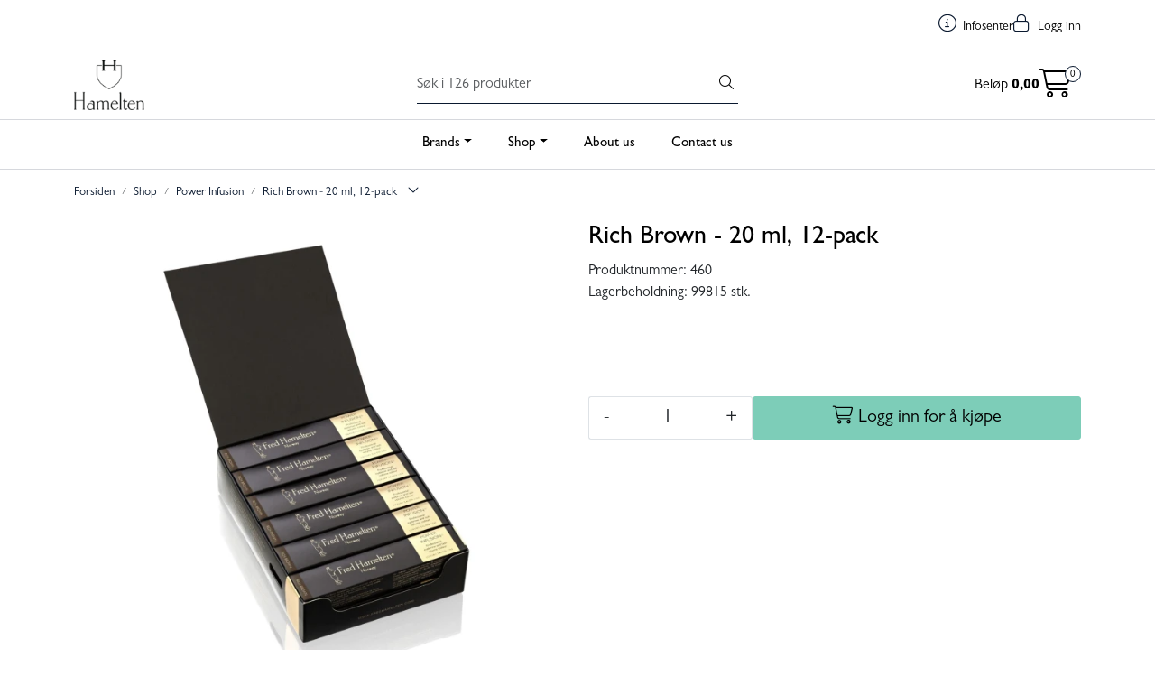

--- FILE ---
content_type: text/html;charset=UTF-8
request_url: https://www.hameltenpro.com/ajax?action=getRecentProducts&_=1768694174040
body_size: 479
content:
        

    
    
    
    
    
    
    
    
    
             
            
    
    
    
    
    
    
    
    
    
    
    
    
    
    
    
    
    
    
    
    
    
    
    
    
    
    
    
    
    
    
    
                     
<!-- START /modules/components/recent-products -->

    <div class="box box-product recent-products">
        <div class="box-heading">
            <span>Sist sett på</span>
        </div>
        <div class="box-content">
            <div class="row">
                                    <div class="col-lg-3 col-12">
                        <div class="product-block">
                            <div class="image">
                                <img src="https://res.cloudinary.com/dpgayewnw/image/upload/c_limit,d_standard_placeholder.png,f_auto,h_40,q_auto,w_40/v1697120267/p_460_default_1" class="img-fluid img-thumbnail w-100" itemprop="image" alt="Rich Brown - 20 ml, 12-pack">
                            </div>
                            <div class="product-meta">
                                <span class="name-sidebar"><a href="rich-brown--20-ml-12-pack"> Rich Brown - 20 ml, 12-pack</a></span>
                            </div>
                        </div>
                    </div>
                            </div>
        </div>
    </div>

<!-- END /modules/components/recent-products -->
    
    
    
    
    
    
    
    
    
    
    
    
    
    
    
    
    
    

--- FILE ---
content_type: text/html;charset=UTF-8
request_url: https://www.hameltenpro.com/ajax?action=getProductGallery&id=10113&thumbPosition=below
body_size: 472
content:
        

    
    
    
    
    
    
    
    
    
             
            
    
    
    
    
    
    
    
    
    
    
    
    
    
    
    
    
    
    
    
    
    
    
    
    
    
    
    
                     
<!-- START /ajax/getProductGallery -->


         
<!-- START /modules/components/product-labels -->


<!-- END /modules/components/product-labels -->



    
    
    <div id="main-carousel" class="owl-carousel below" data-slider-id="1">
        <div class="item">
            <a href="https://res.cloudinary.com/dpgayewnw/image/upload/c_limit,d_standard_placeholder.png,f_auto,h_1600,q_auto,w_1600/v1697120267/p_460_default_1" data-fancybox="gallery">
                <picture>
                    <source media="(max-width: 420px)" srcset="https://res.cloudinary.com/dpgayewnw/image/upload/c_limit,d_standard_placeholder.png,f_auto,h_350,q_auto,w_350/v1697120267/p_460_default_1">
                    <img src="https://res.cloudinary.com/dpgayewnw/image/upload/c_limit,d_standard_placeholder.png,f_auto,h_650,q_auto,w_650/v1697120267/p_460_default_1" alt="Rich Brown - 20 ml, 12-pack" class="img-fluid img-thumbnail" itemprop="image" height="650" width="650">
                </picture>
            </a>

                    </div>

            </div>

    
<!-- END /modules/components/product-labels -->

    
    
    
    
    
    
    
    
    
    
    
    
    
    
    
    
    
    
    
    
    
    

--- FILE ---
content_type: application/javascript
request_url: https://www.hameltenpro.com/themes/javascript/gca.func.search.js?v=202311271336
body_size: 4568
content:
class GcaSearchBase {
    constructor() {
        this.query;
        this.initialPageSize;
        this.pageSize;
        this.orderBy;
        this.orderDir;
        this.position;
        this.tab;
        this.lastShowMore;
        this.paginationEnabled;
        this.hasMore;
        this.dispatcherType;
        this.dispatcherId;
        this.context;
    }

    setup(query, dispatcherType, dispatcherId, context, size, orderBy, orderDir, tab, position) {
        return new Promise((resolve, reject) => {
            this.query             = query;
            this.dispatcherType    = dispatcherType;
            this.dispatcherId      = dispatcherId;
            this.context           = context;
            this.initialPageSize   = size;
            this.pageSize          = size;
            this.orderBy           = orderBy;
            this.orderDir          = orderDir;
            this.tab               = tab;
            this.position          = position;
            this.lastShowMore      = new Date().getTime();
            this.paginationEnabled = false;
            this.hasMore           = true;

            this.setupFilterEvents();
            this.setupTabEvent();
            this.setupShowMoreEvent();
            this.setupScrollEvent();
            resolve();
        });
    }

    doSearch(facetGroups) {
        gca.showPageLoader();

        let self            = this;
        let body            = {};
        body.query          = self.query;
        body.dispatcherType = self.dispatcherType;
        body.dispatcherId   = self.dispatcherId;
        body.context        = self.context;
        body.facetGroups    = facetGroups;
        body.filters        = self.getFilterParams();
        body.size           = self.pageSize;
        body.orderBy        = self.orderBy;
        body.orderDir       = self.orderDir;
        body.extraParams    = null;

        fetch ("/ajax?action=search&tab=" + self.tab,{
            method: 'POST',
            headers: {
                'Content-Type': 'application/json',
            },
            body: JSON.stringify(body)
        })
        .then(response => response.text())
        .then(data => {
            gca.hidePageLoader();
            self.showResults(data);
            window.scrollTo(0, self.position);
        })
        .catch((error) => {
            console.error('Error:', error);
        });
    }

    doIncrementalSearch(query, target) {
        let body            = {};
        body.query          = query;
        body.dispatcherType = self.dispatcherType;
        body.dispatcherId   = self.dispatcherId;
        body.context        = "incremental";
        body.filters        = [];
        body.size           = 5;
        body.extraParams    = null;

        fetch ("/ajax?action=searchIncremental",{
            method: 'POST',
            headers: {
                'Content-Type': 'application/json',
            },
            body: JSON.stringify(body)
        })
        .then(response => response.text())
        .then((data) => this.renderIncrementalResults(data, target))
        .catch((error) => {
            console.error('Error:', error);
        });
    }

    doFilter(facetGroups, offCanvas) {
        gca.showPageLoader();

        let self            = this;
        let body            = {};
        body.query          = self.query;
        body.dispatcherType = self.dispatcherType;
        body.dispatcherId   = self.dispatcherId;
        body.context        = self.context;
        body.facetGroups    = facetGroups;
        if (offCanvas) {
            body.filters = self.getOffCanvasFilterParams();
        }
        else {
            body.filters = self.getFilterParams();
        }
        body.size           = self.pageSize;
        body.orderBy        = self.orderBy;
        body.orderDir       = self.orderDir;
        body.extraParams    = null;

        // Remove any old filtering params..
        if (body.facetGroups !== undefined) {
            body.facetGroups.forEach(function(group) {
                gca.removeURLParameterWithoutReload(group.name.toLowerCase());
            });
        }

        let hasFilters = false;
        for (let i in body.filters) {
            let filter = body.filters[i];
            if (filter.values.length > 0 || filter.ranges.length > 0) {
                hasFilters = true;
                break;
            }
        }

        if (!hasFilters) {
            location.reload();
            return;
        }

        let filter    = {};
        filter.key    = "__page";
        filter.values = [];
        filter.values.push(self.dispatcherId);
        body.filters.push(filter);

        fetch ("/ajax?action=filter&view=" + gca.getListView(),{
            method: 'POST',
            headers: {
                'Content-Type': 'application/json',
            },
            body: JSON.stringify(body)
        })
            .then(response => response.text())
            .then(data => {
                gca.hidePageLoader();
                self.showResults(data);
                window.scrollTo(0, self.position);

                gca.updateURLParameterWithoutReload("filtered", "true");
                body.filters.forEach(function(entry) {
                    if (!entry.key.startsWith("_")) {
                        if (entry.type === "range") {
                            /*
                            entry.ranges.forEach(function(range) {
                                gca.addURLParameterWithoutReload(entry.key.toLowerCase(), range.gte + ":" + range.lte);
                            });
                            */
                        }
                        else {
                            entry.values.forEach(function(value) {
                                if (typeof value === "string") {
                                    gca.addURLParameterWithoutReload(entry.key.toLowerCase(), value.toLowerCase());
                                }
                                else {
                                    gca.addURLParameterWithoutReload(entry.key.toLowerCase(), value);
                                }
                            });
                        }
                    }
                })
            })
            .catch((error) => {
                console.error('Error:', error);
            });
    }

    getFilterFacets() {
        let self            = this;
        let body            = {};
        body.query          = self.query;
        body.dispatcherType = self.dispatcherType;
        body.dispatcherId   = self.dispatcherId;
        body.context        = self.context;
        body.filters        = self.getFilterParams();
        body.size           = self.pageSize;
        body.orderBy        = self.orderBy;
        body.orderDir       = self.orderDir;
        body.extraParams    = null;

        let filter    = {};
        filter.key    = "__page";
        filter.values = [];
        filter.values.push(self.dispatcherId);

        body.filters.push(filter);

        fetch ("/ajax?action=getFilterFacets",{
            method: 'POST',
            headers: {
                'Content-Type': 'application/json',
            },
            body: JSON.stringify(body)
        })
            .then(response => response.text())
            .then(data => {
                gca.hidePageLoader();
                self.showFacets(data);
                window.scrollTo(0, self.position);
            })
            .catch((error) => {
                console.error('Error:', error);
            });
    }

    getFilterParams() {
        let filters = {};
        let values  = {};
        let ranges  = {};

        jQuery.each($("[data-facet-group]"), function(i, el) {
            el = $(el);

            const name    = encodeURIComponent(el.data('facet-group'));
            const type    = el.data("facet-group-type");
            const value   = el.data('facet-value');
            const checked = el.attr('data-facet-checked');

            if (values[name] === undefined) {
                values[name] = [];
            }
            if (ranges[name] === undefined) {
                ranges[name] = [];
            }

            if ((type === "terms" && checked === 'true') || (type === 'range')) {
                // Create filter if not already done...
                if (filters[name] === undefined) {
                    filters[name] = {
                        key: name,
                        type: type,
                        values: [],
                        ranges: []
                    };
                }

                // Add value or range...
                if (type === "terms" && checked === 'true') {
                    filters[name].values.push(value);
                }
                else if (type === 'range') {
                    const gte = el.find("[data-facet-group-range-type='gte']").val();
                    const lte  = el.find("[data-facet-group-range-type='lte']").val();

                    if (gte !== undefined && gte.length > 0 && lte !== undefined && lte.length > 0) {
                        let range = {};
                        range["gte"] = gte;
                        range["lte"]  = lte;
                        filters[name].ranges.push(range);
                    }
                }
            }
        });

        return Object.values(filters);
    }

    getOffCanvasFilterParams() {
        let filters = {};
        let values  = {};
        let ranges  = {};

        jQuery.each($("[data-offcanvas-facet-group]"), function(i, el) {
            el = $(el);

            const name    = encodeURIComponent(el.data('offcanvas-facet-group'));
            const type    = el.data("offcanvas-facet-group-type");
            const value   = el.data('offcanvas-facet-value');
            const checked = el.attr('data-offcanvas-facet-checked');

            if (values[name] === undefined) {
                values[name] = [];
            }
            if (ranges[name] === undefined) {
                ranges[name] = [];
            }

            if ((type === "terms" && checked === 'true') || (type === 'range')) {
                // Create filter if not already done...
                if (filters[name] === undefined) {
                    filters[name] = {
                        key: name,
                        type: type,
                        values: [],
                        ranges: []
                    };
                }

                // Add value or range...
                if (type === "terms" && checked === 'true') {
                    filters[name].values.push(value);
                }
                else if (type === 'range') {
                    const gte = el.find("[data-offcanvas-facet-group-range-type='gte']").val();
                    const lte  = el.find("[data-offcanvas-facet-group-range-type='lte']").val();

                    if (gte !== undefined && gte.length > 0 && lte !== undefined && lte.length > 0) {
                        let range = {};
                        range["gte"] = gte;
                        range["lte"]  = lte;
                        filters[name].ranges.push(range);
                    }
                }
            }
        });

        return Object.values(filters);
    }

    getFacetGroups() {
        let facetGroups = {};
        let values  = {};
        let ranges  = {};

        jQuery.each($("[data-facet-group]"), function(i, el) {
            el = $(el);

            const name    = encodeURIComponent(el.data('facet-group'));
            const type    = el.data("facet-group-type");
            const value   = el.data('facet-value');
            const descr   = el.text().trim();
            const checked = el.attr('data-facet-checked');
            const hidden  = el.data('facet-group-hidden');

            if (values[name] === undefined) {
                values[name] = [];
            }
            if (ranges[name] === undefined) {
                ranges[name] = [];
            }

            if (type === "terms" || type === 'range') {
                // Create filter if not already done...
                if (facetGroups[name] === undefined) {
                    facetGroups[name] = {
                        name: name,
                        description: document.getElementById('facet_' + name).getAttribute('title'),
                        type: type,
                        facets: [],
                        ranges: [],
                        extraParams: {
                            hidden: hidden
                        }
                    };
                }

                // Add value or range...
                if (type === "terms") {
                    let facet = {};
                    facet["value"] = value;
                    facet["description"] = descr;
                    facet["checked"] = checked;
                    facetGroups[name].facets.push(facet);
                }
                else if (type === 'range') {
                    const gte = el.find("[data-facet-group-range-type='gte']").val();
                    const lte  = el.find("[data-facet-group-range-type='lte']").val();

                    if (gte !== undefined && gte.length > 0 && lte !== undefined && lte.length > 0) {
                        let range = {};
                        range["max"] = gte;
                        range["min"]  = lte;
                        range["checked"] = checked;
                        facetGroups[name].ranges.push(range);
                    }
                }
            }
        });

        return Object.values(facetGroups);
    }

    loadShowMoreProductsButton() {
        fetch("/ajax?" + new URLSearchParams({
            action: "getShowMoreProductsButton",
            context: "search",
        })).then(function (response) {
            return response.text();
        }).then(function (data) {
            $("[data-target='showMoreProductsButton']").html(data.trim())
        }).catch(function (err) {
            console.warn('Something went wrong.', err);
        });
    }

    showResults(data) {
        const content = jQuery.parseHTML(data);
        const results = $(content).find("div#results").html();
        const facets  = $(content).find("div#facets").html();
        const hasMore = $(content).find("div#hasMore").html();

        $("[data-target='search-results']").html(results);
        this.showFacets(facets);

        const querySuggestionDiv = $(content).find('div#querySuggestion');
        if (querySuggestionDiv.length > 0) {
            $("[data-ajax_target='querySuggestion']").html(querySuggestionDiv.html());
        }

        this.hasMore = hasMore !== undefined && hasMore.trim() === "true";

        if (this.hasMore) {
            this.loadShowMoreProductsButton();
        }

        gca.loadProductData();
        gca.loadFavoritesStuff();
        gca.executeCustomFunctions();
        gca.pushProductListsToGoogle();
    }

    showFacets(data) {
        $("[data-target='search-facets']").html(data);
    }

    showMoreProducts() {
        let self = this;
        let now = new Date().getTime();
        if (now - self.lastShowMore > 500 && self.hasMore) {
            self.pageSize = self.pageSize + self.initialPageSize;
            let facetGroups = self.getFacetGroups();
            if (self.dispatcherType === "search") {
                self.doSearch(facetGroups);
            }
            else {
                self.doFilter(facetGroups);
            }
            self.lastShowMore = now;
        }
    }

    setupKeyHandlerForIncrementalResults(input) {
        let self     = this;
        let target   = input.getAttribute("data-content-target");
        let targetEl = this.getIncrementalResultsContainer(target);

        document.addEventListener("keydown", handleKeys);

        function handleKeys(e) {
            if (input.isEqualNode(e.target)) {
                const $selectedEl = $(targetEl).find(".selected");

                if (e.code === "ArrowDown") {
                    if ($selectedEl !== undefined && $selectedEl.length > 0) {
                        $selectedEl.removeClass("selected");
                        $selectedEl.next().addClass("selected");
                    }
                    else {
                        const $selectEl = $(targetEl).find(".incremental-product-container").first();
                        $selectEl.addClass("selected");
                    }
                }
                else if (e.code === "ArrowUp") {
                    if ($selectedEl !== undefined && $selectedEl.length > 0) {
                        $selectedEl.removeClass("selected");
                        $selectedEl.prev().addClass("selected");
                    }
                    else {
                        const $selectEl = $(targetEl).find(".incremental-product-container").last();
                        $selectEl.addClass("selected");
                    }
                }
                else if (e.code === "Enter") {
                    e.preventDefault();
                    if ($selectedEl !== undefined && $selectedEl.length > 0) {
                        location.href = $selectedEl.find("a").attr("href");
                    }
                }
                else if (e.code === "Escape") {
                    self.hideIncrementalResults(target);
                }
            }
        }
    }

    renderIncrementalResults(data, target) {
        const el = this.getIncrementalResultsContainer(target);
        el.innerHTML = data;
        this.showIncrementalResults(target);
    }

    showIncrementalResults(target) {
        const el = this.getIncrementalResultsContainer(target);
        el.style.display = "block";
    }

    hideIncrementalResults(target) {
        const el = this.getIncrementalResultsContainer(target);
        if(el) el.style.display = "none";
    }

    getIncrementalResultsContainer(target) {
        return document.querySelectorAll("[data-content='" + target + "']")[0];
    }

    isIncrementalResultsVisible(target) {
        const el = this.getIncrementalResultsContainer(target);
        return el.style.display !== "none";
    }

    setupIncrementalSearchEvent() {
        let self     = this;
        const inputs = document.querySelectorAll("[data-action='incremental-search']");

        if (inputs !== undefined && inputs.length > 0) {
            for (const input of inputs) {
                let target = input.getAttribute("data-content-target");

                function debounced(delay, fn) {
                    let timerId;
                    return function (...args) {
                        if (timerId) {
                            clearTimeout(timerId);
                        }
                        timerId = setTimeout(() => {
                            fn(...args);
                            timerId = null;
                        }, delay);
                    }
                }

                const process = (e) => {
                    if (e.code === "Enter") {
                        input.parentElement.parentElement.submit();
                    }
                    else if (e.code !== "Escape" && e.code.indexOf("Arrow") < 0) {
                        self.doIncrementalSearch(input.value, target);
                    }
                };

                const handler  = debounced(500, process);
                const targetEl = this.getIncrementalResultsContainer(target);

                input.addEventListener("keyup", handler);
                input.onclick = function() {
                    self.showIncrementalResults(target);
                };
                this.setupKeyHandlerForIncrementalResults(input);

                document.addEventListener("click", (event) => {
                    if (self.isIncrementalResultsVisible(target)) {
                        const withinBoundaries = event.composedPath().includes(targetEl) || event.composedPath().includes(input);
                        if (!withinBoundaries) {
                            self.hideIncrementalResults(target);
                        }
                    }
                });
            }
        }
    }

    setupFilterEvents() {
        let self = this;
        let container = $("[data-target='search-facets']");

        const queryString = window.location.search;
        const urlParams = new URLSearchParams(queryString);
        const urlParamsSize = new Set(urlParams.keys()).size;

        if (urlParamsSize > 1 && urlParams.has("filtered") && urlParams.get("filtered") === "true") {
            gca.showPageLoader();

            gca.waitForElement("[data-action='search-filter']").then((elm) => {
                let foundFilterParams = false;
                const allButtons = document.querySelectorAll("[data-facet-group]");
                allButtons.forEach(function (el) {
                    const group = el.getAttribute("data-facet-group").toLowerCase();
                    const type  = el.getAttribute("data-facet-group-type");
                    let value   = null;

                    try {
                        value = el.getAttribute("data-facet-value").toLowerCase()
                    }
                    catch (e) {
                        console.log(e);
                    }

                    if (urlParams.has(group)) {
                        const groupValues = urlParams.getAll(group);
                        if (type === "range") {
                            const rawVal   = groupValues[0];
                            const gteVal   = rawVal.split(":")[0];
                            const lteVal   = rawVal.split(":")[1];
                            const gteInput = document.querySelectorAll("input[data-facet-group-range-type='gte']");
                            const lteInput = document.querySelectorAll("input[data-facet-group-range-type='lte']");

                            gteInput.value = gteVal;
                            lteInput.value  = lteVal;
                            foundFilterParams = true;
                        }
                        else {
                            if (groupValues !== undefined && groupValues.includes(value)) {
                                el.setAttribute("data-facet-checked", "true");
                                foundFilterParams = true;
                            }
                        }
                    }
                })

                if (foundFilterParams) {
                    let facetGroups = self.getFacetGroups();
                    self.doFilter(facetGroups);
                }
            });
        }

        container.on("click", "[data-action='search-filter']", function() {
            let facetGroups = self.getFacetGroups()
            if ($(this).data('facet-checked')) {
                $(this).attr('data-facet-checked', false);
            }
            else {
                $(this).attr('data-facet-checked', true);
            }
            if (self.dispatcherType === "search") {
                self.doSearch(facetGroups);
            }
            else {
                self.doFilter(facetGroups);
            }
        });
        container.on("click", "[data-action='do-filter']", function(e) {
            let facetGroups = self.getFacetGroups();
            self.doFilter(facetGroups, true)
        });
        container.on("click", "[data-action='uncheck-filter']", function() {
            let group = $(this).attr('data-facet-group');
            let value = $(this).attr('data-facet-value');
            container.find("[data-action='search-filter'][data-facet-group='" + group + "'][data-facet-value='" + value + "']").click();

            if (value === "") {
                const rangeGroup = container.find("[data-facet-group='" + group + "'][data-facet-group-type='range']");
                if (rangeGroup !== undefined) {
                    const inputs = rangeGroup.find(":input");
                    inputs.each(function () {
                        let input = $(this);
                        input.val("");
                    });
                    self.doFilter();
                }
            }
        });
        container.on("click", "[data-action='offcanvas-search-filter']", function() {
            const el = $(this);
            if (el.attr('data-offcanvas-facet-checked') === "true") {
                el.find("i").addClass("fa-square").removeClass("fa-check-square");
                el.attr('data-offcanvas-facet-checked', false);
            }
            else {
                el.attr('data-offcanvas-facet-checked', true);
                el.find("i").addClass("fa-check-square").removeClass("fa-square");
            }
        });
        container.on("click", "[data-action='offcanvas-clear-filter']", function() {
            jQuery.each($("[data-offcanvas-facet-group]"), function(i, el) {
                el = $(el);
                el.find("i").addClass("fa-square").removeClass("fa-check-square");
                el.attr('data-offcanvas-facet-checked', false);
            });
            let facetGroups = self.getFacetGroups();
            self.doFilter(facetGroups, true)
        });
    }

    setupTabEvent() {
        let self = this;
        $(document).on("click", "a[role=tab]", function() {
            self.tab = $(this).attr("href").replace("#tab-","");
            gca.updateURLParameterWithoutReload("tab", self.tab);
        });
    }

    setupShowMoreEvent() {
        const self = this;
        $("[data-target='search-results']").on("click", "[data-action='showMoreProducts'][data-context='search']", function() {
            self.paginationEnabled = true;
            self.showMoreProducts();
            $(this).hide();
        })
    }

    setupScrollEvent() {
        let self = this;
        $(window).scroll(function() {
            let currentPosition = $(window).scrollTop();
            self.position = currentPosition;

            if (self.paginationEnabled && (currentPosition + $(window).height() > $(document).height() - $('section#footer').height())) {
                let productTab = $("#tab-products");
                if (productTab.length === 0 || productTab.hasClass("active")) {
                    self.showMoreProducts();
                }
            }
        });
    }

    toggleBreadcrumbs(event) {
        let self = $(event);
        let icon = self.children(".toggle-breadcrumb");

        if (icon.hasClass('fa-angle-down')) {
            icon.removeClass('fa-angle-down').addClass('fa-angle-up')
        } else {
            icon.removeClass('fa-angle-up').addClass('fa-angle-down')
        }

        self.closest(".category-paths").find('.hidden-breadcrumb').slideToggle();
    }

    filterFacetSearch(self) {
        const facets = $(self).closest("ul.dropdown-menu").children("li.facet-group-type-terms");

        facets.each(function () {
            let facet = $(this);
            facet.text().toLowerCase().includes(self.value.toLowerCase()) ? facet.show() : facet.hide();
        });
    }
}

--- FILE ---
content_type: application/javascript
request_url: https://www.hameltenpro.com/themes/javascript/gca.func.admin.js?_=1768694174047
body_size: 1724
content:
window.CKEDITOR_BASEPATH = '/themes/admin/js/plugins/ckeditor/';

let scripts        = ["/themes/admin/js/plugins/ckeditor/ckeditor.js", "/themes/admin/js/plugins/ckeditor/adapters/jquery.js", "/themes/admin/js/plugins/sweetalert/sweetalert2.all.min.js"];
let editActivated  = gca.getUrlParameter("edit") !== undefined && gca.getUrlParameter("edit") === "on";
let editableInputs = $("[contenteditable]");

class AdminBase {
    loadScripts(callback) {
        const self = this;

        if (!scripts || !scripts.length) {
            return callback(true);
        }

        jQuery.getScript(scripts.shift(), function (response, status) {
            if (status === "success") {
                CKEDITOR.disableAutoInline = true;
                self.loadScripts(callback);
            }
        });
    }

    confirm(values, content, callback) {
        swal({
            title: "",
            type:  "question",
            showConfirmButton: true,
            showCancelButton: true,
            confirmButtonText: "<i class='fa-light fa-2x fa-check-circle'></i>",
            cancelButtonText: "<i class='fa-light fa-2x fa-times-circle'></i>",
            confirmButtonColor: '#50a53f',
            cancelButtonColor: '#ff5d54',
            allowOutsideClick: false
        }).then(function () {
            swal({
                title: "",
                allowEscapeKey: false,
                allowOutsideClick: false,
                timerProgressBar: true,
                showConfirmButton: false,
                onOpen: () => {
                    swal.showLoading();
                }
            });

            values["content"] = content;
            admin.update(values, function(isSuccess) {
                if (isSuccess) {
                    swal({
                        type: "success",
                        showConfirmButton: false,
                        timer: 2000
                    });
                }
                else {
                    swal({
                        type: "warning",
                        showConfirmButton: false,
                        timer: 2000
                    });
                }
                callback(isSuccess);
            });
        }, function (dismiss) {
            callback(false);
        });
    }

    update(values, callback) {
        if (values.inputId.indexOf("info.") === 0) {
            let data             = {};
            data["action"]       = "update";
            data["frontend"]     = "true";
            data["async"]        = "true";
            data["id"]           = values.entityId;
            data[values.inputId] = values.content;
            data["token"]        = values.token;

            let url = this.getUpdateUrl(values.entityType);

            jQuery.ajax({
                url: url,
                data: data,
                contentType: 'application/x-www-form-urlencoded; charset=UTF-8',
                cache: false,
                type: "post",
                complete: function(xhr) {
                    callback(xhr.status === 200);
                }
            });
        }
        else {
            values["action"] = "update";
            values["async"]  = "true";
            jQuery.ajax({
                url: "/admin-layout.jsp",
                data: values,
                contentType: 'application/x-www-form-urlencoded; charset=UTF-8',
                cache: false,
                type: "post",
                complete: function(xhr) {
                    callback(xhr.status === 200);
                }
            });
        }
    }

    getUpdateUrl(type) {
        let urlPart1 = "/admin-";
        let urlPart2 = ".jsp";
        let urlFinal = "";
        switch(type) {
            case "productCategory":
                return urlPart1 + "product-category" + urlPart2;
            case "product":
                return urlPart1 + "product" + urlPart2;
            case "document":
                return urlPart1 + "document" + urlPart2;
        }
    }

    initiateEditors() {
        const self = this;

        $("[contenteditable='true']").each(function() {
            let input  = $(this);
            let values = {};

            values["entityType"] = input.data("entity_type");
            values["entityId"]   = input.data("entity_id");
            values["colId"]      = input.data("col_id");
            values["inputId"]    = input.data("input_id");
            values["inputType"]  = input.data("input_type");
            values["templateId"] = input.data("template_id");
            values["token"]      = input.data("token");

            if (values.inputType === "wysiwyg") {
                let ckEditor = input.ckeditor().editor;
                let origData = ckEditor.getData();

                ckEditor.on("blur", function(event) {
                    let editor = event.editor;
                    if (editor.checkDirty() && editor.getData() !== origData) {
                        self.confirm(values, editor.getData(), function(isSuccess) {
                            if (isSuccess) {
                                origData = editor.getData();
                                editor.resetDirty();
                            }
                            else {
                                editor.setData(origData);
                            }
                        });
                    }
                });
            }
            else if (values.inputType === "text") {
                let origData = input.text();

                input.on("blur", function(event) {
                    if (input.text() !== origData) {
                        self.confirm(values, input.text(), function(isSuccess) {
                            if (isSuccess) {
                                origData = input.text();
                            }
                            else {
                                input.text(origData);
                            }
                        });
                    }
                });
            }
        });
    }
}

const admin = new AdminBase();

if (editActivated) {
    editableInputs.attr("contenteditable", "true");

    admin.loadScripts(function (callback) {
        admin.initiateEditors();

        let config   = {attributes: true, childList: true, characterData: true};
        let observer = new MutationObserver(function(mutations) {
            mutations.forEach(function(mutation) {
                admin.initiateEditors();
            });
        });

        if ($('#productInfoWrapper').length > 0) {
            observer.observe($('#productInfoWrapper')[0], config);
        }
        if ($('#productIngressWrapper').length > 0) {
            observer.observe($('#productIngressWrapper')[0], config);
        }
        if ($('#productTabsWrapper').length > 0) {
            observer.observe($('#productTabsWrapper')[0], config);
        }
    });
}